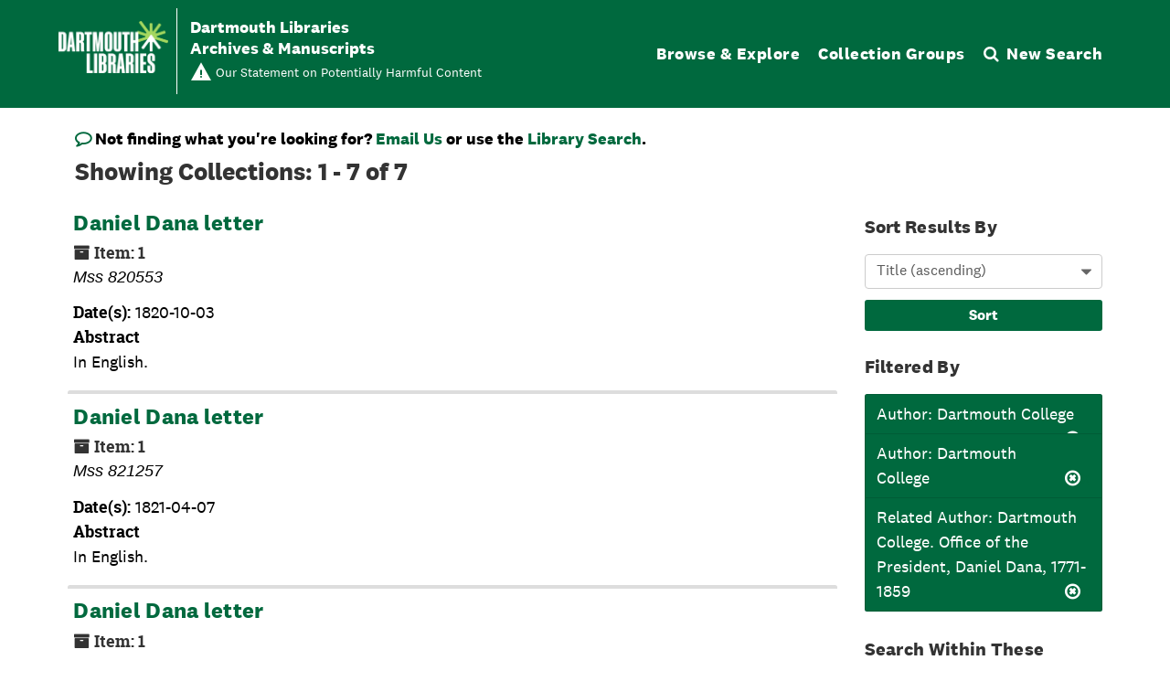

--- FILE ---
content_type: text/html;charset=utf-8
request_url: https://archives-manuscripts.dartmouth.edu/repositories/resources?q%5B%5D=%2A&op%5B%5D=&field%5B%5D=title&from_year%5B%5D=&to_year%5B%5D=&limit=resource&filter_fields%5B%5D=creators&filter_values%5B%5D=Dartmouth+College&filter_fields%5B%5D=creators&filter_values%5B%5D=Dartmouth+College&filter_fields%5B%5D=published_agents&filter_values%5B%5D=Dartmouth+College.+Office+of+the+President%2C+Daniel+Dana%2C+1771-1859&sort=title_sort%20asc
body_size: 7632
content:
<!DOCTYPE html>
<html lang="en">
<head>
	<meta charset="utf-8"/>
	<meta http-equiv="X-UA-Compatible" content="IE=edge"/>
	<meta name="viewport" content="width=device-width, initial-scale=1">
	<!-- dartmouth favicon -->
<link href="/assets/favicon.ico" rel="shortcut icon" type="image/x-icon" />
<link rel="shortcut icon" type="image/png" sizes="16x16" href="/assets/favicon-16x16.png" />
<link rel="shortcut icon" type="image/png" sizes="32x32" href="/assets/favicon-32x32.png" />
<link rel="apple-touch-icon" type="image/png" sizes="180x180" href="/assets/apple-touch-icon.png" />
<link rel="manifest" href="/assets/site.webmanifest" />
<link rel="mask-icon" color="#5bbad5" href="/assets/safari-pinned-tab.svg" />
<meta name="msapplication-TileColor" color="#da532c" />
<meta name="theme-color" color="#fff" />
	<title>Collections | Dartmouth Libraries Archives &amp; Manuscripts</title>
	<meta name="csrf-param" content="authenticity_token" />
<meta name="csrf-token" content="GFowCC2YnVf34xaaHAMj1xXDndWBrYW0G9It6+1ii4nU7nKswtIhps+Bn5fY33AvMW1tvPD53hZap/0P+GbXew==" />

		<meta name="referrer" content="origin-when-cross-origin" />

	<script>
	 var APP_PATH = '/';
	 var SHOW_IDENTIFIERS_IN_TREE = false;
	</script>

	<link rel="stylesheet" media="all" href="/assets/application-e4d7343a3f6dabadcb052c8f6234d82dcb02d4baa12a6e4741a7ee9c422e17d7.css" />
	<script src="/assets/application-f3dd823445bb49a53afcc1f45c54a27ade07a17ae73fe49683c62f3520bc5fc5.js"></script>

	

			<!-- Begin plugin layout -->
			<script src="/assets/content_warnings.js"></script>
<link rel="stylesheet" media="screen" href="/assets/content_warnings.css" />

      <script>
        addHeaderLinkToHCStatement('<a href="https://researchguides.dartmouth.edu/c.php?g=1298362">Our Statement on Potentially Harmful Content</a>')
      </script>

			<!-- End plugin layout -->
			<!-- Begin plugin layout -->
			  <link rel="stylesheet" href="https://fonts.googleapis.com/css2?family=Material+Symbols+Outlined:opsz,wght,FILL,GRAD@20..48,100..700,0..1,-50..200" />
  <link rel="stylesheet" media="screen" href="/assets/aspace_custom_restrictions_and_context-e7061ba0b11036bab5aadfee18f6a920.css" />
  <script src="/assets/custom_restrictions_pui.js"></script>
  <script src="/assets/custom_restrictions_tree_base.js"></script>
  <script src="/assets/custom_restrictions_tree_additions_pui.js"></script>
  <script src="/assets/custom_restrictions_infinite_tree.js"></script>
  <script src="/assets/custom_restrictions_infinite_records.js"></script>
  <script src="/assets/custom_restrictions_infinite_scroll.js"></script>

  <script>
    $().ready(() => {
      const puiSearchRestrictions = new CustomRestrictionsPui(`{"/repositories/2/resources/7859":{"custom_restrictions":[]},"/repositories/2/resources/7928":{"custom_restrictions":[]},"/repositories/2/resources/7929":{"custom_restrictions":[]},"/repositories/2/resources/8020":{"custom_restrictions":[]},"/repositories/2/resources/3143":{"custom_restrictions":[]},"/repositories/2/resources/7858":{"custom_restrictions":[]},"/repositories/2/resources/7908":{"custom_restrictions":[]}}`);
      puiSearchRestrictions.setupDecoratePuiSearch();
    });
  </script>

			<!-- End plugin layout -->
			<!-- Begin plugin layout -->
			<!-- local_context/public/views/layout_head.html.erb -->
<link rel="stylesheet" media="screen" href="/assets/local_contexts_projects.css" />
<script>
  var LOCALCONTEXTS_PUBLIC_PREFIX = "/";
</script>
<script src="/assets/local_contexts_projects.js"></script>

			<!-- End plugin layout -->
			<!-- Begin plugin layout -->
			<!-- dartmouth_pui/public/views/layout_head.html.erb -->
<!-- testing only comment next -->
<!-- testing only uncomment next -->
<script src="/assets/responsive-bootstrap-tabs/responsive-bootstrap-tabs.js"></script>
<script src="/assets/slick-1.8.1/slick/slick.min.js"></script>
<script src="/assets/fontfaceobserver.js"></script>
<script src="/assets/jquery.scrollstop.min.js"></script>
<script src="/assets/jquery.scrollTo.min.js"></script>
<script src="/assets/dartmouth_pui.js"></script>
<script src="/assets/dart_utilities.js"></script>


<link rel="stylesheet" media="screen" href="https://fonts.googleapis.com/css2?family=Material+Symbols+Outlined:opsz,wght,FILL,GRAD@20..48,100..700,0..1,-50..200" />
<link rel="stylesheet" media="screen" href="https://fonts.googleapis.com/css2?family=Lora:ital@0;1&amp;display=swap" />

<link rel="stylesheet" media="screen" href="/assets/dartmouth_pui-37997947d4a5b7ecd74b118e7573b723.css" />
<!-- testing only uncomment next -->
<link rel="stylesheet" media="screen" href="/assets/archivesspace_pui.min.css" />
<link rel="stylesheet" media="screen" href="/assets/responsive-bootstrap-tabs/responsive-bootstrap-tabs.css" />
<link rel="stylesheet" media="screen" href="/assets/dartmouth_pui.css" />

<link rel="stylesheet" media="screen" href="/assets/bootstrap-accessibility.css" />

<script>
  dclAddHeaderLinkToHCStatement('<a href="https://researchguides.dartmouth.edu/c.php?g=1298362">Our Statement on Potentially Harmful Content</a>')
</script>

			<!-- End plugin layout -->
			<!-- Begin plugin layout -->
			<!-- aspace_sitemap -->
 <meta name="google-site-verification" content="V2A7Duw8-RL09OAp42y7s80Dt62eLP5fTI9qaUf6VDY" />

			<!-- End plugin layout -->
			<!-- Begin plugin layout -->
			<!-- Google Tag Manager -->
<script>(function(w,d,s,l,i){w[l]=w[l]||[];w[l].push({'gtm.start':
new Date().getTime(),event:'gtm.js'});var f=d.getElementsByTagName(s)[0],
j=d.createElement(s),dl=l!='dataLayer'?'&l='+l:'';j.async=true;j.src=
'https://www.googletagmanager.com/gtm.js?id='+i+dl;f.parentNode.insertBefore(j,f);
})(window,document,'script','dataLayer','GTM-P8TRCSH');</script>
<!-- End Google Tag Manager -->

<!-- Matomo -->
<script type="text/javascript">
  var _paq = window._paq || [];
  /* tracker methods like "setCustomDimension" should be called before "trackPageView" */
  _paq.push(["setDocumentTitle", document.domain + "/" + document.title]);
  _paq.push(["setCookieDomain", "*.dartmouth.edu"]);
  _paq.push(["setDomains", ["*.library.dartmouth.edu","*.collections.dartmouth.edu","*.journals.dartmouth.edu","*.libanswers.dartmouth.edu","*.libarchive.dartmouth.edu","*.libcal.dartmouth.edu","*.linguistic-discovery.dartmouth.edu","*.regio.dartmouth.edu","*.researchguides.dartmouth.edu","*.www.dartmouth.edu/~library","*.www.library.dartmouth.edu","*.archives-manuscripts.dartmouth.edu"]]);
  _paq.push(['trackPageView']);
  _paq.push(['enableLinkTracking']);
  (function() {
    var u="https://stats.library.dartmouth.edu/matomo/";
    _paq.push(['setTrackerUrl', u+'matomo.php']);
    _paq.push(['setSiteId', '1']);
    var d=document, g=d.createElement('script'), s=d.getElementsByTagName('script')[0];
    g.type='text/javascript'; g.async=true; g.defer=true; g.src=u+'matomo.js'; s.parentNode.insertBefore(g,s);
  })();
</script>
<!-- End Matomo Code -->

			<!-- End plugin layout -->
			<!-- Begin plugin layout -->
			<link rel="stylesheet" media="screen" href="/assets/css/aeon_request_action.css" />

			<!-- End plugin layout -->

<!-- HTML5 shim and Respond.js for IE8 support of HTML5 elements and media queries -->
<!-- WARNING: Respond.js doesn't work if you view the page via file:// -->
<!--[if lt IE 9]>
	<script src="https://oss.maxcdn.com/html5shiv/3.7.3/html5shiv.min.js"></script>
	<script src="https://oss.maxcdn.com/respond/1.4.2/respond.min.js"></script>
<![endif]-->
</head>

<body class="min-h-screen d-flex flex-column">

			<!-- Begin plugin layout -->
			<!-- Google Tag Manager (noscript) -->
<noscript><iframe src="https://www.googletagmanager.com/ns.html?id=GTM-P8TRCSH"
height="0" width="0" style="display:none;visibility:hidden"></iframe></noscript>
<!-- End Google Tag Manager (noscript) -->
			<!-- End plugin layout -->

	<div class="skipnav">
  <a class="sr-only sr-only-focusable" href="#maincontent">Skip to main content</a>
      <a class="sr-only sr-only-focusable" href="#searchresults">Skip to search results</a>
      <a class="sr-only sr-only-focusable" href="#dcl-facet-toggle">Skip to Facets &amp; Filters</a>
</div>


	<div class="container-fluid no-pad">
		
		<!-- Emergency library header -->
<div class="region region-emergency-banner">
	<section id="block-dartmouthcollegeemergencybannerblock" class="contextual-region block block-dcl-dart-emergency-banner block-dcl-dart-emergency-banner-block clearfix">
    <div id="dartmouth-emergency-banner-placeholder"></div>
  </section>
	<section id="block-emergencybannerblock" class="block block-dcl-emergency-banner block-dcl-emergency-banner-block clearfix">
	  <div id="emergency-banner-placeholder"></div>
	</section>
  <section id="rauner-notices" class="rauner-notices clearfix">
    <div id="rauner-notices-placeholder"></div>
  </section>
</div>
<section id="navigation">
  <nav class="navbar-default" aria-label="top-level navigation">
    <div class="container-fluid navbar-header">
      <div class="region-primary-menu">
        <a href="https://www.library.dartmouth.edu" class="logo"><img src="/assets/Dartmouth_Libraries_Lockup_White_RGB.png" class="dartmouth-logo" alt="Dartmouth Libraries"/></a>
        <span class="brand-title">
            <a title="Return to the Rauner Library Collections homepage" href="https://archives-manuscripts.dartmouth.edu">
          <span class="brand-title-wrapper">
            <span class="title-line-one">Dartmouth Libraries</span> 
            Archives &amp; Manuscripts
          </span>
            </a>
        </span>
        <div class="dart-desktop-nav" id="as-dart-nav">
          <ul class="nav nav navbar-nav">

            <li><a class="as-browse-link resource-browse-link" href="/repositories/2/resources">Browse &amp; Explore</a></li>
              <li><a class="as-browse-link classifications-browse-link" href="/classifications">Collection Groups</a></li>
              <li><a href="/" title="Search The Archives">
                  <span class="fa fa-search" aria-hidden="true"></span><span class="dart-search-tab">New Search</span>
                  <span class="sr-only">Search The Archives</span>
                </a>
              </li>
          </ul>
        </div>

        <button type="button" class="navbar-toggle collapsed" data-toggle="collapse" data-target="#collapsemenu" aria-expanded="false">
          <span class="sr-only">Toggle navigation</span>
          <span class="icon-menu" aria-hidden="true"><span class="visually-hidden">Open menu</span></span>
          <span class="icon-close-times-remove" aria-hidden="true"><span class="visually-hidden">Close menu</span></span>
        </button>
        
      </div>
    </div>
    <div class="container-fluid navbar-header top-bar as-dart-mobile-menu">
      <div class="collapse" id="collapsemenu">
        <ul class="nav navbar-nav">
          <li><a href="/repositories/2/resources">Browse &amp; Explore</a></li>
            <li><a class="as-browse-link" href="/classifications">Collection Groups</a></li>
            <li><a href="/" title="Search The Archives">
                <span class="fa fa-search" aria-hidden="true"></span><span class="dart-search-tab">New Search</span>
                <span class="sr-only">Search The Archives</span>
              </a>
            </li>
        </ul>
      </div>
    </div>
  </nav>
</section>


	</div>

	<section id="content" class="container-fluid mt-2 pt-2 flex-grow-1">
		<a name="maincontent" id="maincontent"></a>
		
		<div class="row dcl-search-results-row">
  <div class="col-sm-12">
     


    <div class="dcl-search-result-about">
        <p class="search-help-stmnt">Not finding what you're looking for? <a href="mailto:rauner.reference@dartmouth.edu">Email Us</a> or use the <a href="https://search.library.dartmouth.edu/">Library Search</a>.
</p>
        <h2>
        Showing Collections: 1 - 7 of 7
        </h2>
    </div>
  </div>
</div>

  <div class="row dcl-search-results-row">
    <div class="col-sm-9">
      <a name="main" title="Main Content"></a>

    <div class="row search-results">
      <div class="col-sm-12">

        <a name="searchresults" id="searchresults"></a>

          <div class="recordrow" data-uri="/repositories/2/resources/7859">
  

<h3>
    <a class="record-title" href="/repositories/2/resources/7859">
        Daniel Dana letter
    </a>
</h3>
<div class="badge-and-identifier">
  <div class="record-type-badge resource" title="Collection">

      <i class="fa fa-archive"></i>&#160;<span class="has-id">Item: 1</span>
  </div>
    <div class="identifier">
      <span class="id-label">Identifier:</span>&#160;<span class="component">Mss 820553</span>
    </div>
  <div class="collection-name-number">Mss 820553</div>
</div>


  <div class="recordsummary" style="clear:both">


    <div class="abstract single_note"><span class='inline-label'>Date(s):</span>
      1820-10-03
    </div>

    <div class="abstract single_note"><span class='inline-label'>Abstract</span>
      <p>In English.</p>
    </div>



  </div>
</div>

          <div class="recordrow" data-uri="/repositories/2/resources/7928">
  

<h3>
    <a class="record-title" href="/repositories/2/resources/7928">
        Daniel Dana letter
    </a>
</h3>
<div class="badge-and-identifier">
  <div class="record-type-badge resource" title="Collection">

      <i class="fa fa-archive"></i>&#160;<span class="has-id">Item: 1</span>
  </div>
    <div class="identifier">
      <span class="id-label">Identifier:</span>&#160;<span class="component">Mss 821257</span>
    </div>
  <div class="collection-name-number">Mss 821257</div>
</div>


  <div class="recordsummary" style="clear:both">


    <div class="abstract single_note"><span class='inline-label'>Date(s):</span>
      1821-04-07
    </div>

    <div class="abstract single_note"><span class='inline-label'>Abstract</span>
      <p>In English.</p>
    </div>



  </div>
</div>

          <div class="recordrow" data-uri="/repositories/2/resources/7929">
  

<h3>
    <a class="record-title" href="/repositories/2/resources/7929">
        Daniel Dana letter
    </a>
</h3>
<div class="badge-and-identifier">
  <div class="record-type-badge resource" title="Collection">

      <i class="fa fa-archive"></i>&#160;<span class="has-id">Item: 1</span>
  </div>
    <div class="identifier">
      <span class="id-label">Identifier:</span>&#160;<span class="component">Mss 821257.1</span>
    </div>
  <div class="collection-name-number">Mss 821257.1</div>
</div>


  <div class="recordsummary" style="clear:both">


    <div class="abstract single_note"><span class='inline-label'>Date(s):</span>
      1821-04-07
    </div>

    <div class="abstract single_note"><span class='inline-label'>Abstract</span>
      <p>In English.</p>
    </div>



  </div>
</div>

          <div class="recordrow" data-uri="/repositories/2/resources/8020">
  

<h3>
    <a class="record-title" href="/repositories/2/resources/8020">
        Daniel Dana letter
    </a>
</h3>
<div class="badge-and-identifier">
  <div class="record-type-badge resource" title="Collection">

      <i class="fa fa-archive"></i>&#160;<span class="has-id">Item: 1</span>
  </div>
    <div class="identifier">
      <span class="id-label">Identifier:</span>&#160;<span class="component">Mss 821466</span>
    </div>
  <div class="collection-name-number">Mss 821466</div>
</div>


  <div class="recordsummary" style="clear:both">


    <div class="abstract single_note"><span class='inline-label'>Date(s):</span>
      1821-08-16
    </div>

    <div class="abstract single_note"><span class='inline-label'>Abstract</span>
      <p>In English.</p>
    </div>



  </div>
</div>

          <div class="recordrow" data-uri="/repositories/2/resources/3143">
  

<h3>
    <a class="record-title" href="/repositories/2/resources/3143">
        Daniel Dana letter
    </a>
</h3>
<div class="badge-and-identifier">
  <div class="record-type-badge resource" title="Collection">

      <i class="fa fa-archive"></i>&#160;<span class="has-id">Item: 1</span>
  </div>
    <div class="identifier">
      <span class="id-label">Identifier:</span>&#160;<span class="component">Mss 847352</span>
    </div>
  <div class="collection-name-number">Mss 847352</div>
</div>


  <div class="recordsummary" style="clear:both">


    <div class="abstract single_note"><span class='inline-label'>Date(s):</span>
      1847-06-02
    </div>

    <div class="abstract single_note"><span class='inline-label'>Abstract</span>
      <p>Letter from former Dartmouth College President Daniel Dana, dated 02 Jun 1847 at Andover, MA, to the college Board of Trustees objecting to the proposed appointment of a Professor Park as Chair of Christian Theology due to his views on original sin. Attached is a December 1848 letter from Dartmouth President Bennet Tyler discussing the establishment of an endowed chair at the college.</p>
    </div>



  </div>
</div>

          <div class="recordrow" data-uri="/repositories/2/resources/7858">
  

<h3>
    <a class="record-title" href="/repositories/2/resources/7858">
        Jedidiah Morse letter
    </a>
</h3>
<div class="badge-and-identifier">
  <div class="record-type-badge resource" title="Collection">

      <i class="fa fa-archive"></i>&#160;<span class="has-id">Item: 1</span>
  </div>
    <div class="identifier">
      <span class="id-label">Identifier:</span>&#160;<span class="component">Mss 820528</span>
    </div>
  <div class="collection-name-number">Mss 820528</div>
</div>


  <div class="recordsummary" style="clear:both">


    <div class="abstract single_note"><span class='inline-label'>Date(s):</span>
      1820-09-28
    </div>

    <div class="abstract single_note"><span class='inline-label'>Abstract</span>
      <p>In English.</p>
    </div>



  </div>
</div>

          <div class="recordrow" data-uri="/repositories/2/resources/7908">
  

<h3>
    <a class="record-title" href="/repositories/2/resources/7908">
        Joseph Story letter
    </a>
</h3>
<div class="badge-and-identifier">
  <div class="record-type-badge resource" title="Collection">

      <i class="fa fa-archive"></i>&#160;<span class="has-id">Item: 1</span>
  </div>
    <div class="identifier">
      <span class="id-label">Identifier:</span>&#160;<span class="component">Mss 821111</span>
    </div>
  <div class="collection-name-number">Mss 821111</div>
</div>


  <div class="recordsummary" style="clear:both">


    <div class="abstract single_note"><span class='inline-label'>Date(s):</span>
      1821-01-11
    </div>

    <div class="abstract single_note"><span class='inline-label'>Abstract</span>
      <p>In English.</p>
    </div>



  </div>
</div>

      </div>
    </div>
    <div class="row">
      <div class="col-sm-9 search-results-column">
        
      </div>
    </div>
  </div>
  <div class="col-sm-3 facets-for-results-column">
    <a name="filter" title="Search Within These Results"></a>
    
<button id="dcl-facet-toggle">Filter Results</button>


<div class="sorter align-items-center justify-content-end">
  <h3>Sort Results By</h3>
 <form class="form-horizontal" action="/repositories/resources?q[]=%2A&amp;op[]=&amp;field[]=title&amp;from_year[]=&amp;to_year[]=&amp;limit=resource" accept-charset="UTF-8" method="get"><input name="utf8" type="hidden" value="&#x2713;" autocomplete="off" />
     <input type="hidden" name="q[]" id="q_0" value="*" autocomplete="off" />
  <input type="hidden" name="op[]" id="op_0" value="" autocomplete="off" />
  <input type="hidden" name="field[]" id="field_0" value="title" autocomplete="off" />
  <input type="hidden" name="from_year[]" id="from_year_0" value="" autocomplete="off" />
  <input type="hidden" name="to_year[]" id="to_year_0" value="" autocomplete="off" />
  <input type="hidden" name="limit" id="limit" value="resource" autocomplete="off" />
  <input type="hidden" name="filter_fields[]" id="filter_fields_0" value="creators" autocomplete="off" />
  <input type="hidden" name="filter_fields[]" id="filter_fields_1" value="creators" autocomplete="off" />
  <input type="hidden" name="filter_fields[]" id="filter_fields_2" value="published_agents" autocomplete="off" />
  <input type="hidden" name="filter_values[]" id="filter_values_0" value="Dartmouth College" autocomplete="off" />
  <input type="hidden" name="filter_values[]" id="filter_values_1" value="Dartmouth College" autocomplete="off" />
  <input type="hidden" name="filter_values[]" id="filter_values_2" value="Dartmouth College. Office of the President, Daniel Dana, 1771-1859" autocomplete="off" />
  <input type="hidden" name="action" id="action" value="index" autocomplete="off" />

   <label class="sr-only" for="sort">Sort by:</label>
   <select name="sort" id="sort" class="custom-select"><option value="">Relevance</option>
<option selected="selected" value="title_sort asc">Title (ascending)</option>
<option value="title_sort desc">Title (descending)</option>
<option value="year_sort asc">Year (ascending)</option>
<option value="year_sort desc">Year (descending)</option>
<option value="identifier asc">Identifier (ascending)</option>
<option value="identifier desc">Identifier (descending)</option></select>
   <input type="submit" name="commit" value="Sort" class="btn btn-primary btn-sm" data-disable-with="Sort" />
</form></div>

<div class="filters my-3">
    <h3>Filtered By </h3>
       <ul class="p-0 mt-4 mb-5">
        <li class="list-group-item"><span class="filter">Author: Dartmouth College
          <a href="/repositories/resources?q[]=%2A&amp;op[]=&amp;field[]=title&amp;from_year[]=&amp;to_year[]=&amp;limit=resource&amp;filter_fields[]=creators&amp;filter_values[]=Dartmouth+College&amp;filter_fields[]=published_agents&amp;filter_values[]=Dartmouth+College.+Office+of+the+President%2C+Daniel+Dana%2C+1771-1859&amp;sort=title_sort asc"
            title="Remove this filter " class="delete_filter">X</a>
        </li>
        <li class="list-group-item"><span class="filter">Author: Dartmouth College
          <a href="/repositories/resources?q[]=%2A&amp;op[]=&amp;field[]=title&amp;from_year[]=&amp;to_year[]=&amp;limit=resource&amp;filter_fields[]=creators&amp;filter_values[]=Dartmouth+College&amp;filter_fields[]=published_agents&amp;filter_values[]=Dartmouth+College.+Office+of+the+President%2C+Daniel+Dana%2C+1771-1859&amp;sort=title_sort asc"
            title="Remove this filter " class="delete_filter">X</a>
        </li>
        <li class="list-group-item"><span class="filter">Related Author: Dartmouth College. Office of the President, Daniel Dana, 1771-1859
          <a href="/repositories/resources?q[]=%2A&amp;op[]=&amp;field[]=title&amp;from_year[]=&amp;to_year[]=&amp;limit=resource&amp;filter_fields[]=creators&amp;filter_values[]=Dartmouth+College&amp;filter_fields[]=creators&amp;filter_values[]=Dartmouth+College&amp;sort=title_sort asc"
            title="Remove this filter " class="delete_filter">X</a>
        </li>
  </ul>
</div>

<h3 class=''>Search Within These Results</h3>
 <div class="filter_more">
   <form class="form-horizontal container mx-0 mt-4 mb-5" action="/repositories/resources?q[]=%2A&amp;op[]=&amp;field[]=title&amp;from_year[]=&amp;to_year[]=&amp;limit=resource" accept-charset="UTF-8" method="get"><input name="utf8" type="hidden" value="&#x2713;" autocomplete="off" />
          <input type="hidden" name="q[]" value="*" autocomplete="off" />
  <input type="hidden" name="op[]" value="" autocomplete="off" />
  <input type="hidden" name="field[]" value="title" autocomplete="off" />
  <input type="hidden" name="from_year[]" value="" autocomplete="off" />
  <input type="hidden" name="to_year[]" value="" autocomplete="off" />
  <input type="hidden" name="limit" value="resource" autocomplete="off" />
  <input type="hidden" name="filter_fields[]" value="creators" autocomplete="off" />
  <input type="hidden" name="filter_fields[]" value="creators" autocomplete="off" />
  <input type="hidden" name="filter_fields[]" value="published_agents" autocomplete="off" />
  <input type="hidden" name="filter_values[]" value="Dartmouth College" autocomplete="off" />
  <input type="hidden" name="filter_values[]" value="Dartmouth College" autocomplete="off" />
  <input type="hidden" name="filter_values[]" value="Dartmouth College. Office of the President, Daniel Dana, 1771-1859" autocomplete="off" />
  <input type="hidden" name="action" value="index" autocomplete="off" />

          <div class="form-group row">
           <input type="hidden" name="sort" value="" autocomplete="off" />
           <label class="sr-only" for="filter_q_search_within">Search Within Results</label>
           <input type="text" name="filter_q[]" id="filter_q_search_within" placeholder="Search Within Results" class="form-control" aria-label="Search Within Results" />
          </div>
        <input type="hidden" name="filter_from_year" value="" autocomplete="off" />
        <input type="hidden" name="filter_to_year" value="" autocomplete="off" />
       <div class="checkbox form-inline norepeat">
        <label>
         <input type="checkbox" name="limit" id="limit" value="resource" class="form-control fill-column" /> Search Collections by Title
        </label>
       </div>
       <div class='row'>
        <input type="submit" name="commit" value="Search" class="btn btn-primary" id="sidebar-refine-search" data-disable-with="Search" />
      </div>
</form> </div>

<h3>Additional filters: </h3>
<dl id="facets">


    <div id="related author-facet">
      <dt class='mb-2 mt-3'>Related Author</dt>
          <dd>
  <a href="/repositories/resources?q[]=%2A&amp;op[]=&amp;field[]=title&amp;from_year[]=&amp;to_year[]=&amp;limit=resource&amp;filter_fields[]=creators&amp;filter_values[]=Dartmouth+College&amp;filter_fields[]=creators&amp;filter_values[]=Dartmouth+College&amp;filter_fields[]=published_agents&amp;filter_values[]=Dartmouth+College.+Office+of+the+President%2C+Daniel+Dana%2C+1771-1859&amp;sort=title_sort asc&amp;filter_fields[]=published_agents&amp;filter_values[]=Dartmouth+College.+Board+of+Trustees"
    rel="nofollow"
    title="Filter By 'Dartmouth College. Board of Trustees'">
    Dartmouth College. Board of Trustees
  </a>
  <span class="badge badge-pill badge-dark">3</span>
</dd>

          <dd>
  <a href="/repositories/resources?q[]=%2A&amp;op[]=&amp;field[]=title&amp;from_year[]=&amp;to_year[]=&amp;limit=resource&amp;filter_fields[]=creators&amp;filter_values[]=Dartmouth+College&amp;filter_fields[]=creators&amp;filter_values[]=Dartmouth+College&amp;filter_fields[]=published_agents&amp;filter_values[]=Dartmouth+College.+Office+of+the+President%2C+Daniel+Dana%2C+1771-1859&amp;sort=title_sort asc&amp;filter_fields[]=published_agents&amp;filter_values[]=Dartmouth+College.+Office+of+the+President%2C+Bennet+Tyler%2C+1783-1858"
    rel="nofollow"
    title="Filter By 'Dartmouth College. Office of the President, Bennet Tyler, 1783-1858'">
    Dartmouth College. Office of the President, Bennet Tyler, 1783-1858
  </a>
  <span class="badge badge-pill badge-dark">1</span>
</dd>

          <dd>
  <a href="/repositories/resources?q[]=%2A&amp;op[]=&amp;field[]=title&amp;from_year[]=&amp;to_year[]=&amp;limit=resource&amp;filter_fields[]=creators&amp;filter_values[]=Dartmouth+College&amp;filter_fields[]=creators&amp;filter_values[]=Dartmouth+College&amp;filter_fields[]=published_agents&amp;filter_values[]=Dartmouth+College.+Office+of+the+President%2C+Daniel+Dana%2C+1771-1859&amp;sort=title_sort asc&amp;filter_fields[]=published_agents&amp;filter_values[]=Dartmouth+College.+Office+of+the+President%2C+Francis+Brown%2C+1784-1820"
    rel="nofollow"
    title="Filter By 'Dartmouth College. Office of the President, Francis Brown, 1784-1820'">
    Dartmouth College. Office of the President, Francis Brown, 1784-1820
  </a>
  <span class="badge badge-pill badge-dark">1</span>
</dd>

          <dd>
  <a href="/repositories/resources?q[]=%2A&amp;op[]=&amp;field[]=title&amp;from_year[]=&amp;to_year[]=&amp;limit=resource&amp;filter_fields[]=creators&amp;filter_values[]=Dartmouth+College&amp;filter_fields[]=creators&amp;filter_values[]=Dartmouth+College&amp;filter_fields[]=published_agents&amp;filter_values[]=Dartmouth+College.+Office+of+the+President%2C+Daniel+Dana%2C+1771-1859&amp;sort=title_sort asc&amp;filter_fields[]=published_agents&amp;filter_values[]=Morse%2C+Jedidiah%2C+1754-1826"
    rel="nofollow"
    title="Filter By 'Morse, Jedidiah, 1754-1826'">
    Morse, Jedidiah, 1754-1826
  </a>
  <span class="badge badge-pill badge-dark">1</span>
</dd>

          <dd>
  <a href="/repositories/resources?q[]=%2A&amp;op[]=&amp;field[]=title&amp;from_year[]=&amp;to_year[]=&amp;limit=resource&amp;filter_fields[]=creators&amp;filter_values[]=Dartmouth+College&amp;filter_fields[]=creators&amp;filter_values[]=Dartmouth+College&amp;filter_fields[]=published_agents&amp;filter_values[]=Dartmouth+College.+Office+of+the+President%2C+Daniel+Dana%2C+1771-1859&amp;sort=title_sort asc&amp;filter_fields[]=published_agents&amp;filter_values[]=Story%2C+Joseph%2C+1779-1845"
    rel="nofollow"
    title="Filter By 'Story, Joseph, 1779-1845'">
    Story, Joseph, 1779-1845
  </a>
  <span class="badge badge-pill badge-dark">1</span>
</dd>

    </div>
</dl>


  </div>

</div>

	</section>

	<footer role="contentinfo" class="container-fluid">
	<div class="container">
		<div class="row">
			<div class="region region-footer-first">
				<nav role="navigation" aria-labelledby="block-footerlibrarylinks-menu" id="block-footerlibrarylinks" class="footer-library-list-links">
					<h2 id="block-footerlibrarylinks-menu">
						Dartmouth Libraries 
					</h2>
					<ul class="menu menu--footer-library-links">
						<li class="expanded dropdown first"> <a href="https://www.library.dartmouth.edu/baker-berry">Baker-Berry Library</a> 
							<ul>
								<li class="first"> <a href="https://www.library.dartmouth.edu/book-arts" data-drupal-link-system-path="node/1057">Book Arts Workshop</a> </li>
								<li> <a href="https://www.library.dartmouth.edu/evans">Evans Map Room</a></li>
								<li class="last"> <a href="https://www.library.dartmouth.edu/jones">Jones Media Center</a></li>						
							</ul>
						</li>
						<li> <a href="https://www.library.dartmouth.edu/medlib">Medical and Health Sciences Libraries</a> </li>
						<li> <a href="https://www.library.dartmouth.edu/feldberg" data-drupal-link-system-path="node/1049">Feldberg Business &amp; Engineering Library </a> </li>
						<li> <a href="https://www.library.dartmouth.edu/rauner" data-drupal-link-system-path="node/1809">Rauner Special Collections Library</a> </li>
						<li class="last"> <a href="https://www.library.dartmouth.edu/sherman" data-drupal-link-system-path="node/1841">Sherman Art Library</a> </li>
					</ul>
				</nav>
			</div>
			<div class="region region-footer-second">
				<nav role="navigation" aria-labelledby="block-footeraboutus-menu" id="block-footeraboutus">
					<h2 id="block-footeraboutus-menu">
						About Us
					</h2>
					<ul class="menu menu--footer-about-us">
						<li class="first"> <a href="https://www.library.dartmouth.edu/directory" data-drupal-link-system-path="directory">Staff Directory</a> </li>
						<li> <a href="https://www.library.dartmouth.edu/directory/subject-librarians">Subject Librarians</a> </li>
						<li> <a href="https://www.library.dartmouth.edu/about-us/dartmouth-libraries/departments" data-drupal-link-system-path="node/1824">Library Departments</a> </li>
						<li> <a href="https://www.library.dartmouth.edu/about-us/policies" data-drupal-link-system-path="node/1735">Policies</a> </li>
						<li> <a href="https://www.library.dartmouth.edu/about-us/employment" data-drupal-link-system-path="node/1740">Employment</a> </li>
						<li> <a href="https://www.library.dartmouth.edu/visit/accessibility" data-drupal-link-system-path="node/1713">Accessibility</a> </li>
						<li class="last"> <a href="https://researchguides.dartmouth.edu/government_documents/home">Federal Depository Library</a> </li>
					</ul>
				</nav>
			</div>
			<div class="region region-footer-third">
				<section id="block-footercontactus" class="block block-block-content block-block-contentd216f7f4-bcca-429f-a900-db0ec9828214 clearfix">
					<h2 class="block-title">
						Contact Us
					</h2>
					<ul class="library-info">
						<li>25 North Main Street<br> Hanover, NH, USA 03755</li>
						<li>Phone: <a href="tel:+1-603-646-2567">603-646-2567</a></li>
						<li><a href="https://www.library.dartmouth.edu/about-us/contact">Contact Us</a></li>
					</ul>
				</section>
				<section id="block-feedbacklinksimple" class="block block-block-content block-block-content342b733d-bd0a-4f71-bde8-f8185a93a7e9 clearfix">
					<div class="field field--name-body field--type-text-with-summary field--label-hidden field--item">
						<p>
							<a href="https://www.library.dartmouth.edu/feedback">Give Us Feedback</a>
						</p>
					</div>
				</section>
			</div>
		</div>
		<div class="row">
			<div class="region region-footer-copyright">
				<section id="block-bootstrap-dcl-sitebranding" class="display-footer block block-system block-system-branding-block clearfix">
					<a class="logo" href="https://www.library.dartmouth.edu/" title="Dartmouth Libraries" rel="home"> <img src="/assets/Dartmouth_Libraries_Lockup_Green_RGB.png" alt="Dartmouth Libraries" /> </a> 
				</section>
				<nav role="navigation" aria-labelledby="block-bootstrap-dcl-footercopyright-menu" id="block-bootstrap-dcl-footercopyright" class="display-footer">
					<h2 class="visually-hidden" id="block-bootstrap-dcl-footercopyright-menu">
						Footer copyright 
					</h2>
					<ul class="menu menu--footer-copyright">
						<li class="first"> <a href="https://home.dartmouth.edu/">Dartmouth College</a> </li>
						<li> <a href="https://www.dartmouth.edu/copyright/">Copyright © 2026 Trustees of Dartmouth College</a> </li>
					</ul>
				</nav>
				<section id="block-footerconnectwithus" class="display-footer block block-block-content block-block-contentc36f95a7-e463-4baf-ab99-52cb3bdb2102 clearfix">
					<div class="field field--name-body field--type-text-with-summary field--label-hidden field--item">
						<ul class="group footer-social" role="menu">
							<li role="menuitem"><a class="icon-facebook hide-txt" href="https://www.facebook.com/dartmouth.libraries"><span class="visually-hidden">Facebook</span></a></li>
							<li role="menuitem"><a class="icon-instagram hide-txt" href="https://www.instagram.com/dartmouthlibraries/"><span class="visually-hidden">Instagram</span></a></li>
							<li role="menuitem"><a class="icon-youtube hide-txt" href="https://www.youtube.com/playlist?list=PLA161361549CB448C"><span class="visually-hidden">YouTube</span></a></li>
						</ul>
						<div>
							<a href="https://www.library.dartmouth.edu/about-us/policies/privacy" data-entity-type="node" data-entity-uuid="a2b641d3-0a06-4065-be6f-92f1a6231a6b" data-entity-substitution="canonical" title="Privacy Policy">Privacy Policy</a>
						</div>
					</div>
				</section>
				<section id="block-libchatwidget" class="block block-block-content block-block-contenta4e26191-1413-44e8-8319-abffcb732733 clearfix">
					<div class="field field--name-body field--type-text-with-summary field--label-hidden field--item">
						<div id="libchat_5d029f1d85de468f625b7620d2788210">
						</div>
						<script type="text/javascript" src="//libanswers.dartmouth.edu/load_chat.php?hash=5d029f1d85de468f625b7620d2788210">
</script>
					</div>
				</section>
				<section id="block-dartmouthcollegeemergencybannerscriptblock" class="block block-dcl-dart-emergency-banner block-dcl-dart-emergency-banner-script-block clearfix">
					<div id="dartmouth-emergency-banner-content-div" class="form-group">
					</div>
				</section>
				<section id="block-emergencybannerscriptblock" class="block block-dcl-emergency-banner block-dcl-emergency-banner-script-block clearfix">
					<div id="emergency-banner-content-div" class="form-group">
						<script src="//library.dartmouth.edu/emergency/banner.php">
</script>
					</div>
				</section>
			</div>
		</div>
	</div>
</footer>
<a id="back-to-top-btn" href="#" data-offset="100" data-duration="300">
      <svg aria-hidden="true" class="icon" viewBox="0 0 16 16"><title>Go to top of page</title><g stroke-width="1" stroke="currentColor"><polyline fill="none" stroke="currentColor" stroke-linecap="round" stroke-linejoin="round" stroke-miterlimit="10" points="15.5,11.5 8,4 0.5,11.5 "></polyline></g></svg>
      <span class="sr-only">Back to top</span>
</a>



</body>
</html>
